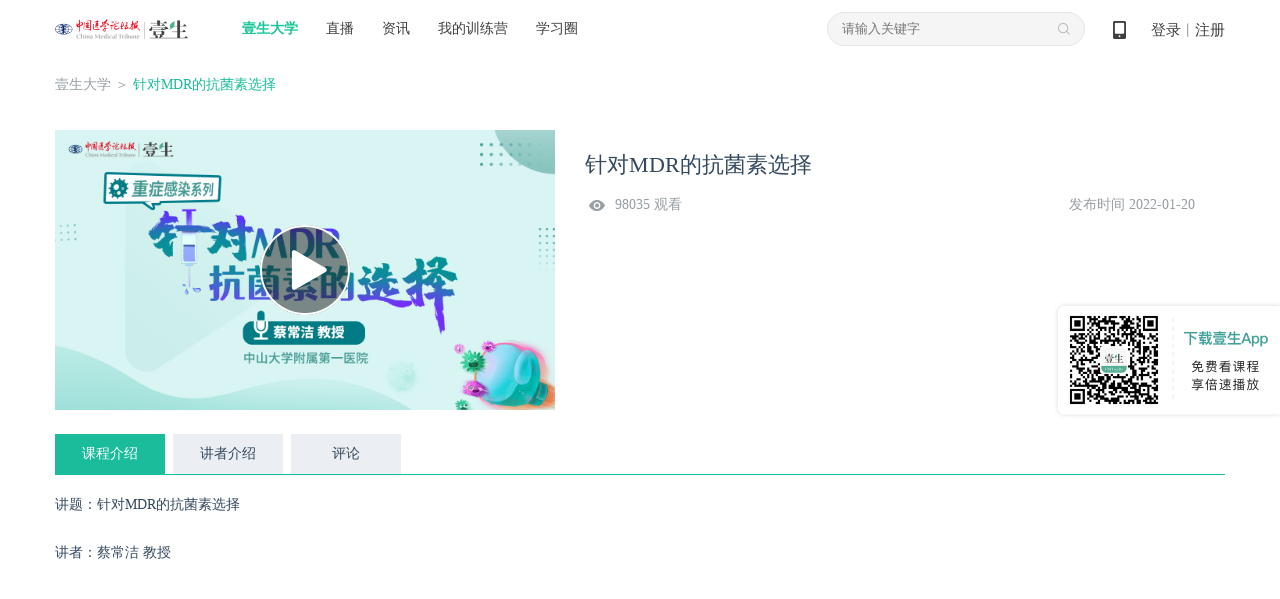

--- FILE ---
content_type: text/html; charset=UTF-8
request_url: https://cmtopdr.com/classroom/recod/detail/46694.html?newThemeUuid=ee5a41bf-21dd-47f8-a1d6-7672898cee93
body_size: 12319
content:





<!DOCTYPE html PUBLIC "-//W3C//DTD XHTML 1.0 Transitional//EN" "http://www.w3.org/TR/xhtml1/DTD/xhtml1-transitional.dtd">
<html xmlns="http://www.w3.org/1999/xhtml">
<head>
	
    <meta http-equiv="Content-Type" content="text/html; charset=utf-8" />
    <meta name="keywords" content="" />
	<meta name="description" content=" " />
    <title>针对MDR的抗菌素选择</title>
	<script src="/res/js/babel/babel.min.js"></script>
	<script src="/res/js/babel/polyfill.min.js"></script>
	<script src="/res/js/babel/vue.min.js"></script>
	<script src="/res/js/element.js"></script>
    <script language="javascript" src="/res/js/common/warnInfo/main.js"></script>
	<script type="text/babel" src="/res/js/common/infoApproval/main.js"></script>
	<link type="text/css" rel="stylesheet" href="/res/css/ueditor.css" />
	<link type="text/css" rel="stylesheet" href="/res/css/comment/comment.css" />
	<link rel="stylesheet" href="/res/css/comment/loading.css">
	
<meta http-equiv="Content-Type" content="text/html; charset=utf-8" />
<link rel="shortcut icon" href="https://image.medtrib.cn/image/icon/favicon.ico">
<link rel="shortcut" href="https://image.medtrib.cn/image/icon/favicon.ico" />
<script language="javascript" src="/res/js/jquery-3.6.0.min.js"></script>

<script type="text/javascript" src="/res/js/ajaxfileupload.js" ></script>
<script language="javascript" src="/res/geetest/gt.js"></script>
<script language="javascript" src="/res/js/func.js"></script>
<script language="javascript" src="/res/js/main.js?1.0.2601131522"></script>
<link type="text/css" rel="stylesheet" href="/res/css/style.css?1.0.2601131522" />
<script>
    var contextPath = ""
    var userId = "0",
        userType = "0",
        userUuid = "",
        improveStatus = "",
        userPicture = "",
        userNickname = "";
</script>
</head>

<body>

    <meta http-equiv="Content-Type" content="text/html; charset=utf-8" />
    <script language="javascript" src="/res/js/index.js"></script>
    <script language="javascript" src="/res/js/crypto-js.js"></script>
    
        <script language="javascript" src="/res/js/qrcode.min.js"></script>
    
    <script>
        var clearHistory = "/res/images/clear_history_icon.png"
    </script>
    <div class="header">
        <div class="logo">
            <a href="/index.html"><img
                    src="/res/images/logo.png" /></a>
        </div>
        <div class="drop on">
            <span><a href="/index.html" id="ysdx">壹生大学</a></span>
            <div class="drop_list" name="collegeList">
                <div class='shaddow'>
                    
                        <a href="/category/detail/104.html"
                            target='_blank'>科研</a>
                    
                        <a href="/category/detail/12.html"
                            target='_blank'>心血管</a>
                    
                        <a href="/category/detail/13.html"
                            target='_blank'>肿瘤</a>
                    
                        <a href="/category/detail/14.html"
                            target='_blank'>消化</a>
                    
                        <a href="/category/detail/15.html"
                            target='_blank'>神经</a>
                    
                        <a href="/category/detail/100.html"
                            target='_blank'>呼吸</a>
                    
                        <a href="/category/detail/101.html"
                            target='_blank'>感染</a>
                    
                        <a href="/category/detail/16.html"
                            target='_blank'>外科</a>
                    
                        <a href="/category/detail/103.html"
                            target='_blank'>内分泌</a>
                    
                        <a href="/category/detail/138.html"
                            target='_blank'>重症</a>
                    
                        <a href="/category/detail/128.html"
                            target='_blank'>肾病</a>
                    
                        <a href="/category/detail/129.html"
                            target='_blank'>儿科</a>
                    
                        <a href="/category/detail/130.html"
                            target='_blank'>眼科</a>
                    
                        <a href="/category/detail/131.html"
                            target='_blank'>妇产</a>
                    
                        <a href="/category/detail/132.html"
                            target='_blank'>临床用药</a>
                    
                        <a href="/category/detail/133.html"
                            target='_blank'>急诊</a>
                    
                        <a href="/category/detail/134.html"
                            target='_blank'>风湿免疫</a>
                    
                        <a href="/category/detail/137.html"
                            target='_blank'>血液</a>
                    
                        <a href="/category/detail/18.html"
                            target='_blank'>口腔</a>
                    
                        <a href="/category/detail/102.html"
                            target='_blank'>血栓</a>
                    
                        <a href="/category/detail/17.html"
                            target='_blank'>热点</a>
                    
                        <a href="/category/detail/20.html"
                            target='_blank'>医事法学</a>
                    
                        <a href="/category/detail/19.html"
                            target='_blank'>综合</a>
                    
                        <a href="/category/detail/135.html"
                            target='_blank'>医院管理</a>
                    
                        <a href="/category/detail/139.html"
                            target='_blank'>皮肤</a>
                    
                        <a href="/category/detail/140.html"
                            target='_blank'>麻醉</a>
                    
                        <a href="/category/detail/141.html"
                            target='_blank'>中医药</a>
                    
                        <a href="/category/detail/143.html"
                            target='_blank'>整形美容</a>
                    
                        <a href="/category/detail/144.html"
                            target='_blank'>精神</a>
                    
                        <a href="/category/detail/145.html"
                            target='_blank'>检验</a>
                    
                        <a href="/category/detail/146.html"
                            target='_blank'>影像</a>
                    
                        <a href="/category/detail/147.html"
                            target='_blank'>AI学院</a>
                    
                        <a href="/category/detail/148.html"
                            target='_blank'>老年</a>
                    
                        <a href="/category/detail/150.html"
                            target='_blank'>生殖</a>
                    
                </div>
            </div>
        </div>
        <div class="navi">
            <ul>
                <li><a href="/lives.html" id="classLive">直播</a></li>
                <li><a href="/post/" id="post">资讯</a></li>
                <li><a
                        href="/static/web_page/dist/index.html#/myTrainingList">我的训练营</a>
                </li>
                <li><a
                        href="/static/web_page/dist/index.html?queryPage=myCircleList">学习圈</a>
                </li>
                <!-- <li><a href="/business/list.html">项目e站</a></li>
                <li><a href="/offline/meeting/index.html">品牌会议</a></li> -->
            </ul>
        </div>
        <div class="header_right">
            <div class="code">
                <a href="javascript:void(0);">&nbsp;
                    <span class="show_code"><img src="/res/images/dcode.png" /></span>
                </a>
            </div>
            
                <div id="userLogin">
                    
                        <div class="w"><a id="login" href="javascript:void(0);">登录</a>丨<a id="regist"
                                href="/user/regist" target="_blank">注册</a></div>
                    
                    
                </div>
            
        </div>
        <div class="search">
            <input type="text" class="text" placeholder="请输入关键字" onfocus="this.placeholder=''"
                onblur="this.placeholder='请输入关键字'">
            <input type="hidden" name="pageType" id="pageType" value="">
            <ul>
                
            </ul>
        </div>
    </div>
    
        <div class="login_mask">
            <div class="content">
                <div class="login">
                    <div class="close close-login"></div>
                    <div class="left-login-img">
                        <div class="password-left-img">
                            <img class="bac-img"
                                src="https://test-image.medtrib.cn/image/post/picture/5/07c61caf-7579-4f76-a641-c323724b66fc.png"
                                alt="">
                            <a href="https://apps.medtrib.cn/cmtopdr.html" target='_blank'>
                                <div class="download-btn"></div>
                            </a>
                        </div>
                        <div class="code-left-img">
                            <img class="bac-img"
                                src="https://test-image.medtrib.cn/image/post/picture/5/82aa7827-5bd3-45f7-820b-a19746c0d342.png"
                                alt="">
                        </div>
                    </div>
                    <div class="block" id='loginWrap'>
                        <div class="login_cnt_passwd">
                            <div id="login_block">
                                <input type="hidden" id="loginType" value="0" />
                                <div class="login_cnt">
                                    <div class="notice"></div>
                                    <ul>
                                        <li><span class='area-code' id='areaNum'>+86</span><span
                                                class='arrow area-code'></span><input id="tel" name="username"
                                                class="tel login_tel" type="text" placeholder="手机号" readonly
                                                onfocus="this.removeAttribute('readonly')"
                                                oninput="value=value.replace(/\D/g,'')" /><input type="hidden"
                                                id='code'>
                                        </li>
                                        <li id="lognPwd"><input name="password" class="pwd" type="password"
                                                placeholder="密码（密码为8-20位，字母数字或者特殊字符混合，至少包含两种）" readonly
                                                onfocus="this.removeAttribute('readonly')" style="width: 100%;" /></li>
                                        <li id="telCode"><input class="code2" type="text" placeholder="手机验证码"
                                                id='msgCode' oninput="value=value.replace(/\D/g,'')" /><span
                                                id="get_code" class="get_code login_get_code">获取验证码</span></li>
                                    </ul>
                                    <div class="rem">
                                        <label>
                                            <input type="checkbox" id="remeberMe" /> 记住我
                                        </label>
                                        <a href="/user/forget_pwd.html"
                                            id='forgetPwdBtn'>忘记密码</a>
                                    </div>
                                    <div class="btn"><input type="button" value="立即登录" id="loginSubmit-none" /></div>
                                    <div class="no_reg">还没有账号？<a
                                            href="/user/regist.html"
                                            target="_blank">立即注册</a></div>
                                </div>
                            </div>
                        </div>
                        <div class="login_cnt_code" style="display:none">
                            <div>
                                <div class="login-code-box">
                                    <div id='qrcode'>获取二维码中...</div>
                                    <p class="code-status code-success">扫描成功</p>
                                    <div class="code-status code-timeout"><span id='refreshCodeBtn'>已过期<br>请点击刷新<br><i
                                                class="refresh-code"></i></span></div>
                                </div>
                                <p class="code-tips-text">打开壹生app，进入我的页面扫码登录</p>
                                <a class="download-app-btn" href="https://apps.medtrib.cn/cmtopdr.html?apm=smdl"
                                    target='_blank'>请下载最新版本壹生app > </a>
                            </div>
                        </div>
                        <div id='captchaBox'></div>
                        <div id='areaBox' class='shaddow'>
                            <div>
                                <div class='container-area'><i
                                        class='norm'>常用国家/地区</i><i>A</i><i>B</i><i>C</i><i>D</i><i>E</i><i>F</i><i>G</i><i>H</i><i>I</i><i>J</i><i>K</i><i>L</i><i>M</i><i>N</i><i>O</i><i>P</i><i>Q</i><i>R</i><i>S</i><i>T</i><i>U</i><i>V</i><i>W</i><i>X</i><i>Y</i><i>Z</i>
                                </div>
                            </div>
                            <div id='areaCodeBox'></div>
                        </div>
                        <div class="reg_next" id='reg_next'>
                            <div class="w">手机号已经完成验证，请完善个人资料！</div>
                            <div class="btn"><a href="javascript:;" onclick="saveUserProfile()">完善信息</a></div>
                            
                        </div>
                        <div class="right-login-tab">
                            <div class="j-login-tab code-tab"></div>
                            <div class="j-login-tab passwd-tab"></div>
                        </div>
                    </div>
                </div>
            </div>
        </div>
    
    <div class='login-tips-wrap' id='loginTipsResetPwd'>
        <div class='login_mask1'>
            <div class="login">
                <div class="close"></div>
                <div class='login-tips-cont'>
                    <p id='tipsText'>密码过期或已经不安全，请修改密码</p>
                    <a href="/user/forget_pwd.html" class='go-login-page'>修改密码</a>
                </div>
            </div>
        </div>
    </div>
    <script>
        var temObj = {
            userNickname: $('#userNickname').text(),
            userPicture: $('#userPicture').prop('src'),
            phone:$('#phone').val(),
            subDepartment:$('#subDepartment').val()
        }
        window.localStorage.setItem('userNicknamePic', JSON.stringify(temObj))
        getCertificateInfo();
        $("document").ready(function () {
            setHeaderMenuCheck();
            $('.logout').on('click', function () {
                $.ajax({
                    url: contextPath + "/user/logout",
                    type: "GET",
                    success: function (data) {
                        if (data.status == 0) {
                            window.location.href = "/index.html"
                        }
                    }
                })
            })
        });
        function getCertificateInfo () {
            // 获取当前用户是否认证
            $.ajax({
                url: contextPath + "/user/info.json",
                type: "POST",
                success: function (data) {
                    var realStatus = data.status == '0' ? data.result.realStatus : ''
                    window.localStorage.setItem('realStatus', realStatus)
                }
            });
            // 获取实名认证功能列表
            $.ajax({
                url: contextPath + "/common/functions/real.json",
                type: "POST",
                success: function (data) {
                    var functions = data.status == '0' ? data.result.functions : []
                    window.localStorage.setItem('functions', functions)
                }
            });
        }
        function setHeaderMenuCheck () {
            var path = getRequestUri();
            var index = "";
            $(".header .cnt .navi li a").each(function () {
                var href = $(this).attr("href");
                var idx2 = href.lastIndexOf(".");
                if (idx2 != -1) {
                    href = href.substring(0, idx2);
                }
                if (href == path) {
                    $(this).addClass("on");
                }
            });
            if (path.indexOf("/post/") != -1 || path.indexOf("post/detail") != -1 || path.indexOf("theme/") != -1) {
                $("#post").addClass("on");
            } else if (path.indexOf("/live") > -1 && path.indexOf("/live/exam") == -1) { //
                $("#classLive").addClass("on");
            } else if (path.indexOf("/themeroom") > -1 || path.indexOf("/index") > -1 ||
                path.indexOf("classroom/recod/detail") > -1 || path.indexOf("classroom/live/detail") > -1 ||
                path.indexOf("classroom/video/detail") > -1 || path.indexOf("category") > -1 || path.indexOf("/live/exam") > -1) {
                $("#ysdx").addClass("on");
            }

        }
        function saveUserProfile () {
            var path = window.location.pathname + window.location.search;
            $.post("/common/save/pre_login_reqUrl.json", {
                "preLoginReqUrl": path
            }, function () {
                window.location.href = "/user/profile.html";
            })
        }
        function getRequestUri () {
            var path = window.location.pathname;
            var idx = path.lastIndexOf(".");
            if (idx != -1) {
                path = path.substring(0, idx);
            }
            return path;
        }

        function incrAdvertisePv (advertiseId) {
            $.post("/common/incr_advertise_pv.json", {
                advertiseId: advertiseId
            })
        }

        $(".search .search_out_icon").on("click", function () {
            if ($(".search .text").val() != "") {
                // var str = $(".search .text").val();
                window.location.href = contextPath + "/s.html?keywords=" + str;
            } else {
                window.location.href = contextPath + "/s.html?"
            }
        })
        // 搜索框输入文字时，跳转页面
        $(".search .text").on("click", function (e) {
            window.location.href = contextPath + "/s.html";
        })
        $(".search ul li .search_index").each(function (index, ele) {
            $(this).parent().on("mouseover", function () {
                $(this).addClass("on").siblings().removeClass("on");
                if ($(this).hasClass("on")) {
                    $(this).find(".fork").show().parent().siblings().find(".fork").hide();
                }
            })
        })
        $(".main_search_out_list").eq(0).show();
        $(".search_out_navi li").on("click", function () {
            var ind = $(".search_out_navi li").index(this);
            $(".main_search_out_list").hide();
            $(".main_search_out_list").eq(ind).show();
        });
    </script>
<input type="hidden" name="themeLiveUUID" id="themeLiveUUID" value="ee5a41bf-21dd-47f8-a1d6-7672898cee93"/>
<input type="hidden" name="raceLampSwitch" id="raceLampSwitch" value="0"/>
<!-- 完善信息 -->
<div class="bodyMask" style="width: 100%;height: 100%;position: fixed;top: 0;left: 0;"></div>
<link rel="stylesheet" href="/res/js/common/infoApproval/infoApproval.css">
<div id="hospitalModal"></div>
<div id="levelModal"></div>
<div id="departmentModal"></div>
<div id="approvalHtml">
	<!-- 身份验证 -->
	<div>
		<div id="normal_authentication" class="authentication_content">
				<div class="icon_w">
					<img src="/res/images/doctor@3x.png" alt="">
				</div>
				<p class="authentication_t">壹生身份认证协议书</p>
				<div class="identityAuthentication">
					<div class="identityAuthenticationText">
						本项目是由壹生提供的专业性学术分享，仅面向医疗卫生专业人士。我们将收集您是否是医疗卫生专业人士的信息，仅用于资格认证，不会用于其他用途。壹生作为平台及平台数据的运营者和负责方，负责平台和本专区及用户相关信息搜集和使用的合规和保护。<br>
						本协议书仅为了向您说明个人相关信息处理目的，向您单独征求的同意，您已签署的壹生平台《壹生用户服务协议》和《壹生隐私政策》，详见链接：<br>
						壹生用户服务协议：<br>
						<a style="color: #02A7F0;" href="https://apps.medtrib.cn/html/serviceAgreement.html" target="_blank">https://apps.medtrib.cn/html/serviceAgreement.html</a><br>
						壹生隐私政策：<br>
						<a style="color: #02A7F0;" href="https://apps.medtrib.cn/html/p.html" target="_blank">https://apps.medtrib.cn/html/p.html</a><br>
						如果您是医疗卫生专业人士，且点击了“同意”，表明您作为壹生的注册用户已授权壹生平台收集您是否是医疗卫生专业人士的信息，可以使用本项服务。<br>
						如果您不是医疗卫生专业人士或不同意本说明，请勿点击“同意”，因为本项服务仅面向医疗卫生人士，以及专业性、合规性要求等因素，您将无法使用本项服务。
					</div>
				</div>
				<div class="btn_w" style="margin-top: 1rem;">
					<p class="canView">
						<span>同意</span>
					</p>
					<p class="noCanview">
						<span>拒绝</span>
					</p>
				</div>
		</div>
		<div id="custom_authentication" class='authentication_content custom_authentication_content'>
				<div class="icon_w">
					<img src="/res/images/doctor@3x.png" alt="">
				</div>
				<div class='authentication-wrap'>
					<div class='authentication-cont'>
					</div>
					<div class='btn-group'>
						<p class="canView">同意</p>
						<p class="noCanview">拒绝</p>
					</div>
				</div>
		</div>
		<div id="know_authentication" class='authentication_content know_authentication_content'>
				<div class="icon_w">
					<img src="/res/images/doctor@3x.png" alt="">
				</div>
				<div class='authentication-wrap'>
					<h2 style="text-align: center;margin-bottom: 30px;">知情同意书</h2>
					<div class='authentication-know-cont'>
					</div>
					<div class='btn-group'>
						<p class="knowCanView">同意</p>
						<p class="knowNoCanview">不同意并跳过</p>
					</div>
				</div>
		</div>
	</div>
	<!-- 审核中 -->
	<div id="inReview">
	  <div class="title">工作人员正在审核中，<br />请您耐心等待</div>
	  <div class="button inReviewDefine cursorPointer">确定</div>
	</div>
	<!-- 审核不通过 -->
	<div id="noPass">
	  <div class="icon">
		<img src="https://test-image.medtrib.cn/image/post/picture/5/c44e9712-0f28-471d-bdcf-812152f96dd6.png" alt="">
	  </div>
	  <div class="title">
		审核未通过
	  </div>
	  <div class="rejectReason"></div>
	  <div class="buttons">
		<div class="determine cursorPointer">确定</div>
		<div class="separate">
		  <!-- 驳回原因插入点 -->
		</div>
		<div class="reSubmit cursorPointer">重新提交</div>
	  </div>
	</div>
  
	<!-- 完善信息 -->
	<div id="userInfo">
		<div class="userInfoBox">
		  <div class="title">
			<div class="titleText">完善信息</div>
			<div class="img">
			  <img class="userInfoClose cursorPointer" src="https://test-image.medtrib.cn/image/post/picture/5/f593b4cf-d06b-4c06-bced-4bdad1d6c796.png" alt="">
			</div>
		  </div>
		  <!-- 功能 -->
		  <div id="userInfoMain" v-loading="viewLoading">
			<div v-for="(item, index) in userInfoList" :key="index">
			  <!-- 系统字段 -->
			  <template v-if="item.paramType == 0">
				<!-- 姓名 email 纯文本内容 -->
				<div v-if="item.type == 1 || item.type == 4" class="infoItem textInput bottomBar">
				  <div class="itemLeft">{{ item.paramName }}</div>
				  <div class="itemRight">
					<el-input v-model="item.paramValue" :placeholder="item.paramPlaceholder"
					  :maxlength="item.paramMaxlength"></el-input>
				  </div>
				</div>
				<!-- 性别 -->
				<div v-if="item.type == 2" class="infoItem bottomBar sexRadio">
				  <div class="itemLeft">{{ item.paramName }}</div>
				  <div class="itemRight">
					<div class="radioItem cursorPointer" @click="userInfoList[index].paramValue = '1'">
					  <div v-if="item.paramValue == 1" class="radioSelect">
						<div class="select"></div>
					  </div>
					  <div v-else class="radioNotSelect"></div>
					  <div class="text">男</div>
					</div>
					<div class="radioItem cursorPointer" @click="userInfoList[index].paramValue = '2'">
					  <div v-if="item.paramValue == 2" class="radioSelect">
						<div class="select"></div>
					  </div>
					  <div v-else class="radioNotSelect"></div>
					  <div class="text">女</div>
					</div>
				  </div>
				</div>
				<!-- 省市 -->
				<div v-if="item.type == 5" class="infoItem selectInput">
				  <div class="itemLeft">{{ item.paramName }}</div>
				  <div class="itemRight">
					<el-cascader @change="val => selectChange(val, item)" v-model="item.paramId" :options="city"
					  :placeholder="item.paramPlaceholder" style="width: 202px;height: 32px;">
					</el-cascader>
				  </div>
				</div>
				<!-- 医院 -->
				<div v-if="item.type == 6" class="infoItem selectInput">
				  <div class="itemLeft">{{ item.paramName }}</div>
				  <div class="itemRight">
					<el-select v-model="item.paramValue" @focus="openHospitalModalView" @change="val => selectChange([val], item)" filterable remote
					  reserve-keyword :placeholder="item.paramPlaceholder" :remote-method="remoteMethod" :loading="hospitalsLoading"
					  style="width: 202px;height: 32px;">
					  <el-option v-for="el in hospitals" :key="el.id" :label="el.hospname" :value="el.id">
					  </el-option>
					</el-select>
					<el-button class="addHospname" type="text" @click="addHospname">添加我的医院</el-button>
				  </div>
				</div>
				<!-- 科室 -->
				<div v-if="item.type == 7" class="infoItem selectInput">
				  <div class="itemLeft">{{ item.paramName }}</div>
				  <div class="itemRight">
						<el-select v-model="item.paramValue" @change="val => selectChange([val], item)" @focus="openDepartmentModalView"
							:placeholder="item.paramPlaceholder" style="width: 202px;height: 32px;">
							<el-option v-for="el in subDepartmentList" :key="el.paramId" :label="el.paramValue" :value="el.paramId">
							</el-option>
						</el-select>
				  </div>
				</div>
				<!-- 职称 -->
				<div v-if="item.type == 8" class="infoItem selectInput">
				  <div class="itemLeft">{{ item.paramName }}</div>
				  <div class="itemRight">
						<el-select v-model="item.paramValue" @change="val => selectChange([val], item)" @focus="openLevelModalView"
							:placeholder="item.paramPlaceholder" style="width: 202px;height: 32px;">
							<el-option v-for="el in titleList" :key="el.levelId" :label="el.level" :value="el.levelId">
					  </el-option>
					</el-select>
				  </div>
				</div>
			  </template>
			  <!-- 系统字段 -->
	
			  <!-- 自定义字段 -->
			  <template v-else-if="item.paramType == 1">
				<!-- 文本 -->
				<div v-if="item.dataType == 1" class="infoItem textInput bottomBar twoLine">
				  <div class="itemLeft">{{ item.paramName }}</div>
				  <div class="itemRight ml0">
					<el-input v-model="item.paramValue" :placeholder="item.paramPlaceholder"
					  :maxlength="item.paramMaxlength"></el-input>
				  </div>
				</div>
				<!-- 上传图片 -->
				<div v-if="item.dataType == 2" class="infoItem imgUpload">
				  <div class="itemLeft">{{ item.paramName }}</div>
				  <div class="itemRight">
					<el-upload class="avatar-uploader" action="/app/upload/upload_pic" :show-file-list="false"
					  :on-success="res => handleAvatarSuccess(index, res)">
					  <img v-if="item.paramValue" :src="item.paramValue">
					  <div v-else class="onImg">
						<i class="el-icon-camera" style="font-size: 24px;"></i>
						<div class="text">{{ item.paramPlaceholder }}</div>
					  </div>
					</el-upload>
				  </div>
				</div>
				<!-- 手机号 -->
				<div v-if="item.dataType == 3" class="infoItem textInput bottomBar">
				  <div class="itemLeft">{{ item.paramName }}</div>
				  <div class="itemRight">
					<el-input v-model="item.paramValue" :placeholder="item.paramPlaceholder"
					  @input="item.paramValue = item.paramValue.replace(/\D/g,'')" :maxlength="11"></el-input>
				  </div>
				</div>
			  </template>
			  <!-- 自定义字段 -->
			</div>
			<div v-for="(item, index) in questionList" :key="index">
				<div class="infoItem textInput bottomBar twoLine">
				  <div class="itemLeft">{{ item.question }}</div>
				  <div class="itemRight ml0">
					<el-input v-model.trim="item.answer" placeholder="请输入..."
					:maxlength="99"></el-input>
				  </div>
				</div>
			  </div>
			<div v-loading="saveLoading" class="submit cursorPointer" @click="submit">确定</div>
		  </div>
		</div>
	  </div>
	<!-- 收集问题 -->
	<div id="questionInfo">
		<div class="userInfoBox">
		  <div class="title">
			<div class="titleText">收集问题</div>
			<div class="img">
			  <img class="questionClose cursorPointer" src="https://test-image.medtrib.cn/image/post/picture/5/f593b4cf-d06b-4c06-bced-4bdad1d6c796.png" alt="">
			</div>
		  </div>
		  <!-- 功能 -->
		  <div id="questionInfoMain">
			<div v-for="(item,index) in questionList" :key="index">
				<div class="infoItem textInput bottomBar twoLine">
					<div class="itemLeft">{{ item.question }}</div>
					<div class="itemRight ml0">
					  <el-input v-model.trim="item.answer" placeholder="请输入..."
						:maxlength="99"></el-input>
					</div>
				  </div>
			</div>
			<div v-loading="saveLoading" class="submit cursorPointer" @click="submit">确定</div>
		  </div>
		</div>
	  </div>
	  <!-- 收集问题 -->
	
  </div>
  <input type="hidden" id="liveUuid" value="c7486536-847c-4d04-ac85-b1017f7e59b0">
  <input type="hidden" name="uuid" id="uuid" value="c7486536-847c-4d04-ac85-b1017f7e59b0"/>
  <input type="hidden" name="scene" id="scene" value="2"/>
  <!-- 完善信息 -->
<div class="content cnt">
	<img style="position: fixed; top: 0;bottom: 0;right: 0;margin: auto 0;z-index: 999;width: 227px;height: 118px;" src="https://test-image.medtrib.cn/image/post/picture/5/4e30e5a6-9474-4c87-9ef0-4e0ee9aa4297.png" alt="">
	<div class="position"><a href="/index.html">壹生大学</a>
	 
    
    ＞ <span class="green">针对MDR的抗菌素选择</span></div>
    <div class="detail">
		<input type="hidden" name="actionType" id="actionType" value="1"/>
		<input type="hidden" id='isComment' value="1">
        <div class="couse_info">
			<div class="img">
				
					
							<a id="jumpPlay" href="/classroom/cmtopdr/recod/play/46694.html" target="_blank"><img src="https://image.medtrib.cn/image/post/picture/2763989/2712cbb5-718a-4690-a56f-6998e76f2379.png" /><span></span></a>
						
				
				
			</div>

            <div class="w">
                <h5>针对MDR的抗菌素选择</h5>
                <span class="fl">98035 观看</span>
                <span class="fr">发布时间 2022-01-20</span>
                <p></p>
								<div id="passedReminder" class="passedReminder">
									<div class="tipIcon">
										<img src="https://test-image.medtrib.cn/image/post/picture/5/08f1f2ca-fc83-4e59-b8ac-4053a7097211.png" alt="">
									</div>
									<div class="tipText">您已通过HCP身份认证和信息审核</div>
									<div class="closeBox">
										<div class="closeFlex">
											<div class="closeNum">(<div id="passedReminderNum">5</div>s)</div>
											<div class="closeIcon">
												<img src="https://test-image.medtrib.cn/image/post/picture/5/6073716f-0586-4aa5-b44b-3bc704885f06.png" alt="">
											</div>
										</div>
									</div>
								</div>
				
				
				

            </div>
        </div>
      <div class="couse_intro">
            <div class="tabs">
            	<ul>
            		<li class="on">课程介绍</li>
					<li>讲者介绍</li>
					
						<li class="score">评价</li>
					
					<li>评论</li>
					<li class="dataDownloadLi">资料</li>
				</ul>
       	  </div>
        <div class="tabs_cnt course">
            <p><p>讲题：针对MDR的抗菌素选择</p><p><br/></p><p>讲者：蔡常洁 教授</p></p>       
        </div>
           <div class="tabs_cnt author"  style="display:none;">
        	
            	
            		<div class="author_info">
                		<img src="https://image.medtrib.cn/image/post/picture//cc4d1100-d6dc-4142-a166-eaf9a6f4e563.jpg" />
                    	<div class="author_para">
                    		<h5>蔡常洁</h5>
                    		
								<p>中山大学附属第一医院<br />重症医学科&nbsp;&nbsp;&nbsp;教授</p>
							
                    		
                    	</div>
                	</div>
                	<div class="author_detail">
               	  		蔡常洁，教授，中山大学附属第一医院。
            		</div>
            	
            	
        </div>
        
			<div class="tabs_cnt comment" style="display:none;">
					<p class="title">请您为本课程进行评价</p>
					<div class="stars-wrapper" id="BOX">
					</div>
					<div class="comment_sub_btn noClick">
						<span>提交</span>
					</div>
			</div>
		
		<!-- 需要拿一个头像和昵称 -->
		<div class="tabs_cnt" style="display:none">
			
				
			
			<div class="self_commentarea">
				<span class="number" style="bottom:0px;">200</span>
				<textarea placeholder="写评论" name="" id="commentTextArea" cols="30" rows="10" onclick="javascript:handleCommentClick();"></textarea>
				<span class="self_comment_btn unsel_comment" style="float:right" data-type="main">评论</span>
				<!-- 不能评论的浮层 -->
				<div class='disabled-comment' onclick='$.littleHint("该内容暂不能评论！")'></div>
			</div>
			<div id='tabs_cnt_pinglun' class="tabs_cnt_pinglun">
			</div>
			<p class="getMore">查看更多</p>
		</div>
			<div class="tabs_cnt dataDownloadBox" style="display: none;">
			</div>
			</div>
    </div>
</div>
<div class="buy_mask">
	<div class="buy_box">
		<i></i>
		<h5>购买课程</h5>
		<div class="pay_couse">
			<div class="img"><img src="" /></div>
			<div class="title"></div>
		</div>
		<div class="course_price">价格：<b class="orange">¥0元</b></div>
		<div class="btn">
			<form method="post" action="/payment/generate/order.do" id="confirmForm">
				<input type="hidden" name="uuid" value="">
				<input type="hidden" name="type" value="">
				<input type="button" value="取消" class="cancel">
				<input type="submit" value="去付款" class="confirm">
			</form>
		</div>
	</div>
</div><!-- 播放码 -->
<style>
	.playcodeBg {
		position: fixed;
		top: 0;
		left: 0;
		width: 100%;
		height: 100%;
		background: #000000;
		opacity: 0.5;
		z-index: 1001;
	}
	.playcodeBox {
		position: fixed;
		top: 0;
		left: 0;
		right: 0;
		bottom: 0;
		margin: auto;
		width: 336px;
		height: 197px;
		background: #000000;
		z-index: 1002;
		background: #FFFFFF;
		border-radius: 4px;
		box-sizing: border-box;
		padding-top: 27px;
	}
	.playcodeTitle {
		font-size: 17px;
		color: #252323;
		text-align: center;
	}
	.playcodeInput {
		margin-top: 21px;
		text-align: center;
	}
	.playcodeInput input {
		width: 274px;
		height: 44px;
		font-size: 16px;
		color: #252323;
		box-sizing: border-box;
		padding: 0 11px;
		outline: none;
		border: 1px solid #D3D3D3;
	}
	.playcodeErr {
		margin-top: 2px;
		width: 274px;
		margin: 2px auto 0;
		color: #D0021B;
		font-size: 14px;
	}
	.playcodeButtons {
		height: 43px;
		line-height: 43px;
		width: 100%;
		position: absolute;
		left: 0;
		bottom: 0;
		border-top: 1px solid #efefef;
		display: flex;
		justify-content: center;
	}
	.playcodeButtonsLeft {
		width: 50%;
		height: 100%;
		font-size: 15px;
		color: #5B5B5B;
		text-align: center;
		cursor: pointer;
	}
	.playcodeButtonsCenter {
		width: 1px;
		height: 100%;
		background: #efefef;
	}
	.playcodeButtonsRight {
		width: 50%;
		height: 100%;
		font-size: 15px;
		color: #41A09A;
		text-align: center;
		cursor: pointer;
	}
</style>
<div id="playcodeBand" style="display: none;">
	<div class="playcodeBg"></div>
	<div class="playcodeBox">
		<div class="playcodeTitle">
			该视频需要输入播放码播放
		</div>
		<div class="playcodeInput">
			<input class="playcodeInputVal" type="text" placeholder="请输入播放码">
		</div>
		<div class="playcodeErr" style="display: none;"></div>
		<div class="playcodeButtons">
			<div class="playcodeButtonsLeft">取消</div>
			<div class="playcodeButtonsCenter"></div>
			<div class="playcodeButtonsRight">确定</div>
		</div>
	</div>
</div>
<script>
	function handleCommentClick() {
			
			$.ajax({
				type: "POST",
				dataType: "json",
				url:'/estoppel/info',
				success:function(res){
					let { status, result} = res;
					if(status == 0){
						if(result.showType == '0'){
							var realStatus = window.localStorage.getItem('realStatus');
							var functions = window.localStorage.getItem('functions');
							if (realStatus === '0'&&functions.indexOf('course_comment_1') !== -1) {
								popBox('实名制认证', '您尚未完成实名制认证，请在app端，完成实名认证后评论此内容');
							}
						} else {
							warnInfoFnList.mixin(result);
							$('#commentTextArea').val('');
							$('#commentTextArea').blur();
						}
					} else {
						var realStatus = window.localStorage.getItem('realStatus');
						var functions = window.localStorage.getItem('functions');
						if (realStatus === '0'&&functions.indexOf('course_comment_1') !== -1) {
							popBox('实名制认证', '您尚未完成实名制认证，请在app端，完成实名认证后评论此内容');
						}
					}
				}
			})
	}
</script>
<script>
	var contextPath = '';
	var liveUuid = "c7486536-847c-4d04-ac85-b1017f7e59b0";
	function getUrlParam(key) {
		var url = window.location.search;
		var reg = new RegExp("(^|&)" + key + "=([^&]*)(&|$)");
		var result = url.substr(1).match(reg);
		return result ? decodeURIComponent(result[2]) : null;
	}
	var newThemeUuid = getUrlParam('newThemeUuid')
	// 是否直接跳转课程
	function isPlayCode(){
		// 查询用户是否需要填写观看码
		console.log(userId, 'userId')
		userId && userId != 0 && $.ajax({
				url:"/live/playcode/playtype",
				data:"userId="+ userId +"&liveUuid="+ (newThemeUuid || liveUuid),
				type:"POST",
				success:function(res){
					console.log(res)
					if (res.status == 0) {
						if (res.result.playType == 0) {
							window.open('/classroom/cmtopdr/recod/play/46694.html')
						} else {
							$('.playcodeErr').html('')
							$('.playcodeErr').hide()
							$("#playcodeBand").show()
							$(".playcodeInputVal").val('')
						}
					} else {
						popBox("提示", res.errmsg);
					}
				}
		});
	}
	
	function loadScript(url) {
		var script = document.createElement("script");
		script.type = "text/javascript";
		script.src = url;
		document.body.appendChild(script);
 	}
	$(".playcodeButtonsLeft").click(function(e){
		$("#playcodeBand").hide()
	})
	$(".playcodeButtonsRight").click(function(e){
		if ($(".playcodeInputVal").val() === '') {
			$('.playcodeErr').html('请输入播放码')
			$('.playcodeErr').show()
			return
		}
		// 绑定课程播放码
		$.ajax({
				url:"/live/playcode/banding",
				data:"userId="+ userId +"&liveUuid="+ (newThemeUuid || liveUuid) + "&codeNumber=" + $(".playcodeInputVal").val(),
				type:"POST",
				success:function(res){
					console.log(res)
					if (res.status == 0) {
						if (res.result.bandingStatus == 0) {
							$("#playcodeBand").hide()
							window.open('/classroom/cmtopdr/recod/play/46694.html')
						} else {
							$('.playcodeErr').html('播放码错误，请重新输入')
							$('.playcodeErr').show()
						}
						var data = {
							items: [{
								eventId: "pm_h5_video_code_check",
								channel: "03",
								appType: "02",
								userId: userId || 0,
								eventType: "01",
								deviceType :"01",
								attstr: {
									liveId: newThemeUuid || liveUuid,
									livetype: newThemeUuid? '4': '3',
									code_value: $(".playcodeInputVal").val(),
									result: res.result.bandingStatus == 0? '1': '0'
								}
							}]
						}
						SMTP(data)
					} else {
						popBox("提示", res.errmsg);
					}
				}
		});
	})
	console.log('播放地址')
</script>



<div class="footer">
    <div class="related cnt">
        <div class="navi">
            <h5>关于我们</h5>
            
                <a href="/common/info/8.html" target="_blank">报社介绍</a>
            
                <a href="/common/info/3.html" target="_blank">加入我们</a>
            
                <a href="/common/info/9.html" target="_blank">问题反馈</a>
            
        </div>
        <div class="qr">
            <h5>中国医学论坛报微信矩阵</h5>
            <ul>
                <li><img src="/res/images/code1.png" /><span>中国医学论坛报</span></li>
                 <li><img src="/res/images/ys.png" /><span>壹生</span></li>
                <li><img src="/res/images/code2.png" /><span>今日肿瘤</span></li>
                <li><img src="/res/images/code3.png" /><span>今日循环</span></li>
                <li><img src="/res/images/code4.png" /><span>今日糖尿病</span></li>
                <li><img src="/res/images/code6.png" /><span>今日口腔</span></li>
                <li><img src="/res/images/code7.png" /><span>全科周刊</span></li>
            </ul>
        </div>
        <div class="qr" style="margin-left:200px;">
            <h5>助力乡村振兴帮扶行动</h5>
            <ul>
                <!-- <li><img src="/res/images/code5.png" /><span>吕梁山货微商城</span></li> -->
                <li><img src="https://test-image.medtrib.cn/image/post/picture/5/1ca0c46c-1255-466e-9c84-5f4aab8eb3bb.png" /><span style="line-height: 20px;padding-top: 10px;">脱贫地区农副产品网络销售平台</span></li>
                <!-- <li><img src="https://test-image.medtrib.cn/image/post/picture/5/68f34d3c-ecc7-44f3-9e73-1ae711a41f65.jpg" /><span>情暖永和扶贫商城</span></li> -->
            </ul>
        </div>
        <div class="links">
            <h5>友情链接</h5>
            <div class="links_cnt">
                
                    <a href="https://apps.medtrib.cn/cmtopdr.html?apm=yqlj" target="_blank">壹生APP下载</a>
                
                    <a href="http://www.nhc.gov.cn/" target="_blank">国家卫生健康委员会</a>
                
                    <a href="http://www.ihecc.org.cn/" target="_blank">国家卫生健康委国际交流与合作中心</a>
                
                    <a href="http://www.csco.org.cn/" target="_blank">中国临床肿瘤学会</a>
                
                    <a href="https://www.fupin832.com/" target="_blank">脱贫地区农副产品网络销售平台</a>
                
            </div>
        </div>

    </div>
    
    <div class="qualification">(京)网药械信息备字（2025）第 00153 号 | <a href="https://beian.miit.gov.cn" target="_blank">京ICP备15004031号-2</a>｜违法和不良信息举报方式：（010）64036988 office@cmt.com.cn
        <br />
        <div style="margin:0 auto; padding:10px 0;">
            <a target="_blank" href="http://www.beian.gov.cn/portal/registerSystemInfo?recordcode=11010202008182" style="display:inline-block;text-decoration:none;height:20px;line-height:20px;"><img src="/res/images/gongan.png" style="float:left;padding-top:5px;"/><p style="padding-top:5px;float:left;height:20px;line-height:20px;margin: 0px 0px 0px 5px; color:#939393;">京公网安备 11010202008182号</p></a>&nbsp;&nbsp;|&nbsp;互联网新闻信息服务许可证编号：10120190017
        </div>
        <div id='lastbeizhu' style="margin:0 auto; padding:0 20px 20px 20px;">
            Copyright © 2017-2021 中国医学论坛报社. All rights reserved.
        </div>
        
    </div>

</div>
<script>
</script>
<script>
  var mode="production";
  if(mode != "test"){
    var _hmt = _hmt || [];
    (function() {
      var hm = document.createElement("script");
      hm.src = "https://hm.baidu.com/hm.js?b38e9b203293848c324d0d4862967c0e";
      var s = document.getElementsByTagName("script")[0];
      s.parentNode.insertBefore(hm, s);
    })();
  }
</script>

<script language="javascript" src="/res/js/ajaxForm.js"></script>
<script>
	var isPay = "0";
	var liveUuid = "c7486536-847c-4d04-ac85-b1017f7e59b0";
	var classroomId = "18431";
	var examinaPaperUuid = "";
	var classType = '3';
	var price = "0.00"

	let raceLampSwitchInfo = {
		raceLampSwitch:$('#raceLampSwitch').val(),
		classroomId:classroomId,
	}
	window.localStorage.setItem('raceLampSwitch', JSON.stringify(raceLampSwitchInfo));

	$("#confirmForm").submit(function(){
		if(isPay == "1"){
			popBox("提示","您已购买成功，请勿重复购买");
			return false;
		}
		var options = {
			success: function(data){
				if(data.status == 0){
					window.location.href = data.result.targetUrl;
				}else{
					var errmsg = data.errmsg;
					popBox("提示",errmsg);
				}
			}
		};
		$('#confirmForm').ajaxSubmit(options);
		return false;
	})


	var data = {
		'eventId':"pm_live_course_view"
			}
	data.attstr = {
			'themeUuid':$('#themeLiveUUID').val(),
			'liveUUID':$('#liveUuid').val(),
			'liveType':'3',
	}
	eventReport2(data,userId)
</script>

<link rel="stylesheet" href="/res/css/element.css" >
<script language="javascript" src="/res/js/toastBox.js"></script>
<script language="javascript" src="/res/js/scroblem.js"></script>
<script src="/res/js/comment/comment.js"></script>
<script src="/res/js/comment/loading.js"></script>
<script src="/res/js/common/dataDownload/dataDownload.js" id="dataDownloadJs" contextPath=""></script>
</body>
</html>


--- FILE ---
content_type: application/x-javascript; charset=UTF-8
request_url: https://cmtopdr.com/res/js/comment/loading.js
body_size: 794
content:
const loading = {
    _loadItem:null,
    _anItem:null,
    _tipItem:null,
    _tipLabel:null,
    _showTip:true,
    _type:1,
    showLoading(config){
        if(this._loadItem){
            this._loadItem.remove();
            this._loadItem = null;
            this._anItem = null;
            this._tipItem = null;
            this._showTip = true;
            this._type = 1;
        }
        if(typeof config == "string"){
            this._tipLabel = config;
            this._type = 1;
        }else if(typeof config == "object"){
            this._tipLabel = typeof config.tip == "string" ? config.tip : "loading...";
            this._type = typeof config.type == "number" ? config.type : 1;
            this._showTip = typeof config.showTip == "boolean" ? config.showTip : true;
        }else{
            this._tipLabel = "loading...";
            this._type = 1;
        }
        this.createEle();
    },
    createEle(){
        this._loadItem = $(`<div class="load-view"></div>`);
        this._anItem = $(`<div class="load-an-view"></div>`);
        this._tipItem =  $(` <div class="load-tip">${this._tipLabel}</div>`);
        switch(this._type) {
            case 1:
               let load1 = $(`<div class="load-circle">
                    <div class="load-container load-container1">
                        <div class="circle1"></div>
                        <div class="circle2"></div>
                        <div class="circle3"></div>
                        <div class="circle4"></div>
                    </div>
                    <div class="load-container load-container2">
                        <div class="circle1"></div>
                        <div class="circle2"></div>
                        <div class="circle3"></div>
                        <div class="circle4"></div>
                    </div>
                    <div class="load-container load-container3">
                        <div class="circle1"></div>
                        <div class="circle2"></div>
                        <div class="circle3"></div>
                        <div class="circle4"></div>
                    </div>
                </div>`)
                load1.appendTo(this._anItem);
                break;
            case 2:
               let load2 = $(`<div class="fading-circle">
                    <div class="sk-circle1 sk-circle"></div>
                    <div class="sk-circle2 sk-circle"></div>
                    <div class="sk-circle3 sk-circle"></div>
                    <div class="sk-circle4 sk-circle"></div>
                    <div class="sk-circle5 sk-circle"></div>
                    <div class="sk-circle6 sk-circle"></div>
                    <div class="sk-circle7 sk-circle"></div> 
                    <div class="sk-circle8 sk-circle"></div>
                    <div class="sk-circle9 sk-circle"></div>
                    <div class="sk-circle10 sk-circle"></div>
                    <div class="sk-circle11 sk-circle"></div>
                    <div class="sk-circle12 sk-circle"></div>
                </div>`)
                load2.appendTo(this._anItem);
                break;
            case 3:
                let load3 = $(`<div class="three-bounce">
                    <div class="bounce1"></div>
                    <div class="bounce2"></div>
                    <div class="bounce3"></div>
                </div>`)
                load3.appendTo(this._anItem);
                break;
            case 4:
                let load4 = $(`<div class="chasing-dots">
                        <div class="dot1"></div>
                        <div class="dot2"></div>
                    </div>`)
                load4.appendTo(this._anItem);
                break;
            case 5:
            let load5 = $(`<div class="wave">
                    <div class="rect1"></div>
                    <div class="rect2"></div>
                    <div class="rect3"></div>
                    <div class="rect4"></div>
                    <div class="rect5"></div>
                </div>`)
                load5.appendTo(this._anItem);
                break;
       } 
       this.addEle();
    },
    addEle(){
        this._anItem.appendTo(this._loadItem);
        if(this._showTip){
            this._tipItem.appendTo(this._loadItem);
        }
        this._loadItem.appendTo($('body'));
    },
    hideLoading(){
        try {
            this._loadItem.remove();
        } catch (error) {
            this._loadItem = null;
        }
        this.resetData();
    },
    resetData(){
        this._loadItem = null;
        this._anItem = null;
        this._tipItem = null;
        this._showTip = true;
        this._type = 1;
    }
}